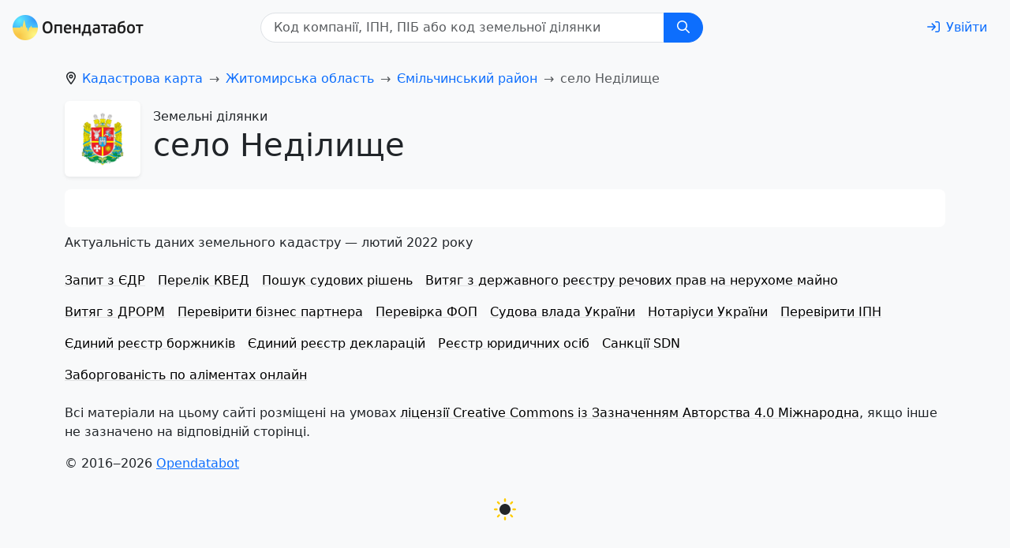

--- FILE ---
content_type: text/html; charset=utf-8
request_url: https://opendatabot.ua/l/1821780418
body_size: 12474
content:
<!DOCTYPE html>
<html  data-head-attrs=""  lang="uk">
  <head>
    <meta charset="UTF-8" />
    <link rel="icon" href="/l/assets/favicon-0f383fc9.ico" />
    <meta name="viewport" content="width=device-width, initial-scale=1.0" />
    <script
      async="async"
      src="https://www.googletagmanager.com/gtag/js?id=G-0SS0PS3NLJ"
    ></script>
    <script src="/l/js/analytics.js"></script>
    <script src="/l/js/ga-user.js"></script>
    <script src="/l/js/ga4attribute.js"></script>

    <meta name="theme-color" content="#f8f9fa" />
    <script type="module" crossorigin src="/l/assets/index-7b4d5e34.js"></script>
    <link rel="stylesheet" href="/l/assets/index-41b6f69b.css">
  
<title>Публічна кадастрова карта село Неділище Ємільчинський район Житомирська область - отримати витяг з державного земельного кадастру — Опендатабот</title><meta name="fb:app_id" content="1633346113660246"><meta name="og:title" content="Публічна кадастрова карта село Неділище Ємільчинський район Житомирська область - отримати витяг з державного земельного кадастру — Опендатабот"><meta name="twitter:title" content="Публічна кадастрова карта село Неділище Ємільчинський район Житомирська область - отримати витяг з державного земельного кадастру — Опендатабот"><meta name="description" content="Відкрита кадастрова карта село Неділище Ємільчинський район Житомирська область ⚡ Знайти земельну ділянку за кадастровим номером онлайн ⚡ — Опендатабот"><meta name="og:description" property="og:description" content="Відкрита кадастрова карта село Неділище Ємільчинський район Житомирська область ⚡ Знайти земельну ділянку за кадастровим номером онлайн ⚡ — Опендатабот"><meta name="twitter:description" content="Відкрита кадастрова карта село Неділище Ємільчинський район Житомирська область ⚡ Знайти земельну ділянку за кадастровим номером онлайн ⚡ — Опендатабот"><meta name="og:image:alt" property="og:image:alt" content="Опендатабот"><meta name="twitter:image:alt" content="Опендатабот"><meta name="og:image" property="og:image" content="https://opendatabot.ua/images/odb_meta.png"><meta name="og:image:secure_url" property="og:image:secure_url" content="https://opendatabot.ua/images/odb_meta.png"><meta name="twitter:image" content="https://opendatabot.ua/images/odb_meta.png"><meta name="twitter:card" content="summary"><link rel="canonical" href="https://opendatabot.ua/l/1821780418"><meta name="head:count" content="13"><link rel="modulepreload" crossorigin href="/l/assets/light-14e3ef98.js"><link rel="modulepreload" crossorigin href="/l/assets/l-c59b7024.js"><link rel="stylesheet" href="/l/assets/l-067eb070.css"><link rel="modulepreload" crossorigin href="/l/assets/LandListView-64ed5944.js"><link rel="stylesheet" href="/l/assets/LandListView-58337def.css">
</head>
  <body  data-head-attrs=""  class="bg-body-tertiary">
    <script>
      (() => {
        const themes = {
          light: "#f8f9fa",
          dark: "#2b3035",
        };

        const getStoredTheme = () => localStorage.getItem("theme");
        const setStoredTheme = (theme) => localStorage.setItem("theme", theme);

        const getPreferredTheme = () => {
          const storedTheme = getStoredTheme();
          if (storedTheme) {
            return storedTheme;
          }

          return window.matchMedia("(prefers-color-scheme: dark)").matches
            ? "dark"
            : "light";
        };

        const setTheme = (theme) => {
          const metaThemeColor = document.querySelector(
            "meta[name=theme-color]"
          );

          if (
            theme === "auto" &&
            window.matchMedia("(prefers-color-scheme: dark)").matches
          ) {
            document.documentElement.setAttribute("data-bs-theme", "dark");
            if (metaThemeColor) {
              metaThemeColor.setAttribute("content", themes.dark);
            }
          } else {
            document.documentElement.setAttribute("data-bs-theme", theme);
            if (metaThemeColor) {
              metaThemeColor.setAttribute("content", themes[theme]);
            }
          }
        };

        setTheme(getPreferredTheme());

        window
          .matchMedia("(prefers-color-scheme: dark)")
          .addEventListener("change", () => {
            const storedTheme = getStoredTheme();
            if (storedTheme !== "light" && storedTheme !== "dark") {
              setTheme(getPreferredTheme());
            }
          });

        window.addEventListener("DOMContentLoaded", () => {
          document
            .querySelectorAll("[data-bs-theme-switch]")
            .forEach((toggle) => {
              const switchTheme = () => {
                const theme = getPreferredTheme() === "dark" ? "light" : "dark";

                setStoredTheme(theme);
                setTheme(theme);
              };

              toggle.addEventListener("click", switchTheme);
            });
        });
      })();
    </script>
    <div id="app" data-server-rendered="true"><!--[--><!--[--><!----><nav class="navbar navbar-light navbar-expand header-light-extended" data-v-7ec53910><div class="container-fluid d-block px-0" data-v-7ec53910><div class="d-flex align-items-top px-3 py-2" data-v-7ec53910><a class="navbar-brand d-print-inline-block" href="/" style="padding-top:0.125rem;" data-v-7ec53910><img class="img-themed" src="[data-uri]" height="32" width="166" title="Opendatabot" data-v-7ec53910></a><form class="mx-auto d-print-none" data-v-345c0100 data-v-7ec53910><div class="input-group" id="search" data-v-345c0100><input class="form-control ps-3" type="text" list="datalistOptions" placeholder="Код компанії, ІПН, ПIБ або код земельної ділянки" aria-label="Код компанії, ІПН, ПIБ або код земельної ділянки" size="32" value data-v-345c0100><datalist id="datalistOptions" data-v-345c0100><!--[--><!--]--></datalist><button class="btn px-md-3 btn-primary" id="search-by-code" title="Пошук" type="button" data-v-345c0100><svg xmlns="http://www.w3.org/2000/svg" viewBox="0 0 512 512" fill="currentColor" class="far fa-search svg-inline--fa" data-v-345c0100><path d="M368 208A160 160 0 1 0 48 208a160 160 0 1 0 320 0zM337.1 371.1C301.7 399.2 256.8 416 208 416C93.1 416 0 322.9 0 208S93.1 0 208 0S416 93.1 416 208c0 48.8-16.8 93.7-44.9 129.1L505 471c9.4 9.4 9.4 24.6 0 33.9s-24.6 9.4-33.9 0L337.1 371.1z"></path></svg></button></div><a class="btn btn-link" href="https://opendatabot.ua/help" style="display:none;" data-v-345c0100>Як пошук працює?</a></form><div class="p-1" data-v-7ec53910></div><a class="btn btn-link ms-auto text-decoration-none d-print-none" href="/login?redirect=%2Fl%2F1821780418%2F" aria-label="login" rel="nofollow" data-v-7ec53910><svg xmlns="http://www.w3.org/2000/svg" viewBox="0 0 512 512" fill="currentColor" class="far fa-sign-in svg-inline--fa me-md-2" data-v-7ec53910><path d="M217 401L345 273c9.4-9.4 9.4-24.6 0-33.9L217 111c-9.4-9.4-24.6-9.4-33.9 0s-9.4 24.6 0 33.9l87 87L24 232c-13.3 0-24 10.7-24 24s10.7 24 24 24l246.1 0-87 87c-9.4 9.4-9.4 24.6 0 33.9s24.6 9.4 33.9 0zM344 80l80 0c22.1 0 40 17.9 40 40l0 272c0 22.1-17.9 40-40 40l-80 0c-13.3 0-24 10.7-24 24s10.7 24 24 24l80 0c48.6 0 88-39.4 88-88l0-272c0-48.6-39.4-88-88-88l-80 0c-13.3 0-24 10.7-24 24s10.7 24 24 24z"></path></svg><span class="d-none d-md-inline" data-v-7ec53910>Увійти</span></a></div></div></nav><!--]--><!--[--><!--[--><!----><!--[--><div class="container pt-3" data-v-713184cb><nav id="breadcrumb-nav" style="--bs-breadcrumb-divider:&#39;→&#39;;" data-v-d665c594><ol class="breadcrumb" itemscope itemtype="https://schema.org/BreadcrumbList" aria-label="breadcrumb" data-v-d665c594><!--[--><li class="breadcrumb-item" itemprop="itemListElement" itemscope itemtype="https://schema.org/ListItem" data-v-d665c594><svg xmlns="http://www.w3.org/2000/svg" viewBox="0 0 384 512" fill="currentColor" class="far fa-location-dot svg-inline--fa" style="margin-right:0.375rem;" data-v-d665c594><path d="M336 192c0-79.5-64.5-144-144-144S48 112.5 48 192c0 12.4 4.5 31.6 15.3 57.2c10.5 24.8 25.4 52.2 42.5 79.9c28.5 46.2 61.5 90.8 86.2 122.6c24.8-31.8 57.8-76.4 86.2-122.6c17.1-27.7 32-55.1 42.5-79.9C331.5 223.6 336 204.4 336 192zm48 0c0 87.4-117 243-168.3 307.2c-12.3 15.3-35.1 15.3-47.4 0C117 435 0 279.4 0 192C0 86 86 0 192 0S384 86 384 192zm-160 0a32 32 0 1 0 -64 0 32 32 0 1 0 64 0zm-112 0a80 80 0 1 1 160 0 80 80 0 1 1 -160 0z"></path></svg><!----><a href="/l" class="" itemscope itemtype="https://schema.org/WebPage" itemprop="item" itemid="/l" data-v-d665c594><span itemprop="name" data-v-d665c594>Кадастрова карта</span></a><meta itemprop="position" content="1" data-v-d665c594></li><li class="breadcrumb-item" itemprop="itemListElement" itemscope itemtype="https://schema.org/ListItem" data-v-d665c594><!----><!----><a href="/l/1800000000" class="" itemscope itemtype="https://schema.org/WebPage" itemprop="item" itemid="/l/1800000000" data-v-d665c594><span itemprop="name" data-v-d665c594>Житомирська область</span></a><meta itemprop="position" content="2" data-v-d665c594></li><li class="breadcrumb-item" itemprop="itemListElement" itemscope itemtype="https://schema.org/ListItem" data-v-d665c594><!----><!----><a href="/l/1821700000" class="" itemscope itemtype="https://schema.org/WebPage" itemprop="item" itemid="/l/1821700000" data-v-d665c594><span itemprop="name" data-v-d665c594>Ємільчинський район</span></a><meta itemprop="position" content="3" data-v-d665c594></li><!--]--><li class="breadcrumb-item active" aria-current="page" itemprop="itemListElement" itemscope itemtype="https://schema.org/ListItem" data-v-d665c594><!----><span itemprop="name" data-v-d665c594>село Неділище</span><meta itemprop="position" content="4" data-v-d665c594></li></ol></nav></div><div class="container" data-v-713184cb><div class="d-flex align-items-center mb-3 ms-sm-0" data-v-713184cb><div class="coat-of-arms bg-body shadow-sm rounded me-3" data-v-713184cb><img src="/l/herbs/1800000000-herb.png" alt="Земельні ділянки село Неділище" width="96" height="96" data-v-713184cb></div><hgroup data-v-713184cb><p class="fs-6 mb-0" data-v-713184cb>Земельні ділянки</p><h1 data-v-713184cb> село Неділище</h1></hgroup></div></div><div class="container" data-v-713184cb data-v-ef918153><!----><!----><!----><!----><div class="bg-body rounded-3 p-4 mb-2" data-v-ef918153><div class="row g-3" data-v-ef918153><!--[--><!--]--></div></div><!----><div class="mb-3" data-v-ef918153>Актуальність даних земельного кадастру — лютий 2022 року</div></div><!--]--><!--]--><!--]--><div class="container d-print-none"><div class="d-flex"><ul class="nav d-print-none" data-v-08e79d12><!--[--><li class="nav-item" data-v-08e79d12><a class="link-body-emphasis link-offset-2 link-underline-opacity-10 link-underline-opacity-75-hover py-2 me-3 d-block" href="https://opendatabot.ua/open/edr" data-v-08e79d12>Запит з ЄДР</a></li><li class="nav-item" data-v-08e79d12><a class="link-body-emphasis link-offset-2 link-underline-opacity-10 link-underline-opacity-75-hover py-2 me-3 d-block" href="https://opendatabot.ua/c/kved" data-v-08e79d12>Перелік КВЕД</a></li><li class="nav-item" data-v-08e79d12><a class="link-body-emphasis link-offset-2 link-underline-opacity-10 link-underline-opacity-75-hover py-2 me-3 d-block" href="https://court.opendatabot.ua/" data-v-08e79d12>Пошук судових рішень</a></li><li class="nav-item" data-v-08e79d12><a class="link-body-emphasis link-offset-2 link-underline-opacity-10 link-underline-opacity-75-hover py-2 me-3 d-block" href="https://opendatabot.ua/open/real-estate-registry" data-v-08e79d12>Витяг з державного реєстру речових прав на нерухоме майно</a></li><li class="nav-item" data-v-08e79d12><a class="link-body-emphasis link-offset-2 link-underline-opacity-10 link-underline-opacity-75-hover py-2 me-3 d-block" href="https://opendatabot.ua/open/drorm" data-v-08e79d12>Витяг з ДРОРМ</a></li><li class="nav-item" data-v-08e79d12><a class="link-body-emphasis link-offset-2 link-underline-opacity-10 link-underline-opacity-75-hover py-2 me-3 d-block" href="https://opendatabot.ua/open/counterparty-check" data-v-08e79d12>Перевірити бізнес партнера</a></li><li class="nav-item" data-v-08e79d12><a class="link-body-emphasis link-offset-2 link-underline-opacity-10 link-underline-opacity-75-hover py-2 me-3 d-block" href="https://opendatabot.ua/open/fop-check" data-v-08e79d12>Перевірка ФОП</a></li><li class="nav-item" data-v-08e79d12><a class="link-body-emphasis link-offset-2 link-underline-opacity-10 link-underline-opacity-75-hover py-2 me-3 d-block" href="https://opendatabot.ua/open/court-fair" data-v-08e79d12>Судова влада України</a></li><li class="nav-item" data-v-08e79d12><a class="link-body-emphasis link-offset-2 link-underline-opacity-10 link-underline-opacity-75-hover py-2 me-3 d-block" href="https://opendatabot.ua/open/notaries" data-v-08e79d12>Нотаріуси України</a></li><li class="nav-item" data-v-08e79d12><a class="link-body-emphasis link-offset-2 link-underline-opacity-10 link-underline-opacity-75-hover py-2 me-3 d-block" href="https://opendatabot.ua/open/ipn-check" data-v-08e79d12>Перевірити ІПН</a></li><li class="nav-item" data-v-08e79d12><a class="link-body-emphasis link-offset-2 link-underline-opacity-10 link-underline-opacity-75-hover py-2 me-3 d-block" href="https://opendatabot.ua/open/erb" data-v-08e79d12>Єдиний реєстр боржників</a></li><li class="nav-item" data-v-08e79d12><a class="link-body-emphasis link-offset-2 link-underline-opacity-10 link-underline-opacity-75-hover py-2 me-3 d-block" href="https://opendatabot.ua/open/declarations" data-v-08e79d12>Єдиний реєстр декларацій</a></li><li class="nav-item" data-v-08e79d12><a class="link-body-emphasis link-offset-2 link-underline-opacity-10 link-underline-opacity-75-hover py-2 me-3 d-block" href="https://opendatabot.ua/c" data-v-08e79d12>Реєстр юридичних осіб</a></li><li class="nav-item" data-v-08e79d12><a class="link-body-emphasis link-offset-2 link-underline-opacity-10 link-underline-opacity-75-hover py-2 me-3 d-block" href="https://opendatabot.ua/open/sanctions-check" data-v-08e79d12>Санкції SDN</a></li><li class="nav-item" data-v-08e79d12><a class="link-body-emphasis link-offset-2 link-underline-opacity-10 link-underline-opacity-75-hover py-2 me-3 d-block" href="https://opendatabot.ua/open/alimony-debtors" data-v-08e79d12>Заборгованість по аліментах онлайн</a></li><!--]--></ul><div class="p-4"></div></div><div class="p-2"></div><footer class="d-print-none" data-v-e75e2900><p data-v-e75e2900>Всі матеріали на цьому сайті розміщені на умовах <a class="link-body-emphasis link-offset-2 link-underline-opacity-10 link-underline-opacity-75-hover" rel="license" href="https://creativecommons.org/licenses/by/4.0/legalcode.uk" data-v-e75e2900>ліцензії Creative Commons із Зазначенням Авторства 4.0 Міжнародна</a>, якщо інше не зазначено на відповідній сторінці.</p><address data-v-e75e2900><p data-v-e75e2900>© 2016‒2026 <a class="link-offset-2 link-underline-opacity-10 link-underline-opacity-75-hover" href="/" data-v-e75e2900>Opendatabot</a></p></address></footer><div class="text-center p-2"><button class="btn theme-toggle fs-3" id="theme-toggle" title="Toggles light &amp; dark" data-bs-theme-switch><svg class="sun-and-moon" aria-hidden="true" viewBox="0 0 24 24"><mask class="moon" id="moon-mask"><rect x="0" y="0" width="100%" height="100%" fill="white"></rect><circle cx="24" cy="10" r="6" fill="black"></circle></mask><circle class="sun" cx="12" cy="12" r="6" mask="url(#moon-mask)" fill="currentColor"></circle><g class="sun-beams" stroke="currentColor"><line x1="12" y1="1" x2="12" y2="3"></line><line x1="12" y1="21" x2="12" y2="23"></line><line x1="4.22" y1="4.22" x2="5.64" y2="5.64"></line><line x1="18.36" y1="18.36" x2="19.78" y2="19.78"></line><line x1="1" y1="12" x2="3" y2="12"></line><line x1="21" y1="12" x2="23" y2="12"></line><line x1="4.22" y1="19.78" x2="5.64" y2="18.36"></line><line x1="18.36" y1="5.64" x2="19.78" y2="4.22"></line></g></svg></button></div><div class="p-3"></div></div><!--]--></div>

  <script>window.__INITIAL_STATE__='{"pageData":{"isLandShown":false,"landId":"4425486500:06:003:0143","landData":{"type":"district","region":"Житомирська область","regionCode":"1800000000","district":"Ємільчинський район","districtCode":"1821700000","settlement":"село Неділище","settlementCode":"1810100000"},"courtInfo":{"count":0,"items":[]},"status":200,"slug":"1821780418","lands":{"items":[],"count":0},"imgPath":"\u002Fl"}}'</script>
    
  </body>
</html>


--- FILE ---
content_type: application/javascript; charset=UTF-8
request_url: https://opendatabot.ua/l/assets/LeafletMap-b5335a83.js
body_size: 3239
content:
import{o as h,c as d,_ as g,g as r}from"./index-7b4d5e34.js";const f={polygonOptions:{stroke:!1,fill:!1},spiderLegPolylineOptions:{stroke:!1,fill:!1}},m=17,u=5,C="&copy; OpenStreetMap, LeafletJS",w={humanitarian:"http://{s}.tile.openstreetmap.fr/hot/{z}/{x}/{y}.png",stamenWatercolor:"https://tiles.stadiamaps.com/tiles/stamen_watercolor/{z}/{x}/{y}.jpg",stamenToner:"https://tiles.stadiamaps.com/tiles/stamen_toner/{z}/{x}/{y}@2x.png",stamenTerrain:"https://tiles.stadiamaps.com/tiles/stamen_terrain/{z}/{x}/{y}@2x.png",osmBright:"https://tile.openstreetmap.org.ua/styles/osm-bright/{z}/{x}/{y}@2x.png"},c={primary:"rgb(13, 110, 253)",success:"rgb(25,135,84)",warning:"rgb(255,193,7)",danger:"rgb(220,53,69)",info:"rgb(13,202,240)",secondary:"rgb(108,117,125)"},a={default:"data:image/svg+xml,%3Csvg width='16' height='16' viewBox='0 0 16 16' fill='none' xmlns='http://www.w3.org/2000/svg'%3E%3Cg clip-path='url(%23clip0_41_110)'%3E%3Ccircle cx='8' cy='8' r='7.5' fill='%230D6EFD' stroke='%230C64E6'/%3E%3C/g%3E%3Cdefs%3E%3CclipPath id='clip0_41_110'%3E%3Crect width='16' height='16' fill='white'/%3E%3C/clipPath%3E%3C/defs%3E%3C/svg%3E%0A",shown:"data:image/svg+xml,%3Csvg width='64' height='64' viewBox='0 0 64 64' fill='none' xmlns='http://www.w3.org/2000/svg'%3E%3Cg clip-path='url(%23clip0_41_30)'%3E%3Ccircle cx='32' cy='32' r='30' fill='%236C757D' stroke='%235F676E' stroke-width='4'/%3E%3Cpath fill-rule='evenodd' clip-rule='evenodd' d='M32 9L53.6506 46.5H10.3494L32 9ZM32 21L43.2583 40.5H20.7417L32 21Z' fill='white'/%3E%3C/g%3E%3Cdefs%3E%3CclipPath id='clip0_41_30'%3E%3Crect width='64' height='64' fill='white'/%3E%3C/clipPath%3E%3C/defs%3E%3C/svg%3E%0A",transferred:"data:image/svg+xml,%3Csvg width='64' height='64' viewBox='0 0 64 64' fill='none' xmlns='http://www.w3.org/2000/svg'%3E%3Cg clip-path='url(%23clip0_41_23)'%3E%3Ccircle cx='32' cy='32' r='30' fill='%236C757D' stroke='%235F676E' stroke-width='4'/%3E%3Cpath fill-rule='evenodd' clip-rule='evenodd' d='M48 32C48 40.8366 40.8366 48 32 48C23.1634 48 16 40.8366 16 32C16 23.1634 23.1634 16 32 16C40.8366 16 48 23.1634 48 32ZM54 32C54 44.1503 44.1503 54 32 54C19.8497 54 10 44.1503 10 32C10 19.8497 19.8497 10 32 10C44.1503 10 54 19.8497 54 32Z' fill='white'/%3E%3C/g%3E%3Cdefs%3E%3CclipPath id='clip0_41_23'%3E%3Crect width='64' height='64' fill='white'/%3E%3C/clipPath%3E%3C/defs%3E%3C/svg%3E%0A","forced-show":"data:image/svg+xml,%3Csvg width='64' height='64' viewBox='0 0 64 64' fill='none' xmlns='http://www.w3.org/2000/svg'%3E%3Cg clip-path='url(%23clip0_41_33)'%3E%3Ccircle cx='32' cy='32' r='30' fill='%236C757D' stroke='%235F676E' stroke-width='4'/%3E%3Cpath fill-rule='evenodd' clip-rule='evenodd' d='M15 15H49V49H15V15ZM21 21H43V43H21V21Z' fill='white'/%3E%3C/g%3E%3Cdefs%3E%3CclipPath id='clip0_41_33'%3E%3Crect width='64' height='64' fill='white'/%3E%3C/clipPath%3E%3C/defs%3E%3C/svg%3E%0A",hidden:"data:image/svg+xml,%3Csvg width='64' height='64' viewBox='0 0 64 64' fill='none' xmlns='http://www.w3.org/2000/svg'%3E%3Cg clip-path='url(%23clip0_41_26)'%3E%3Ccircle cx='32' cy='32' r='30' fill='%236C757D' stroke='%235F676E' stroke-width='4'/%3E%3Cpath d='M48 16L16 48' stroke='white' stroke-width='6'/%3E%3Cpath d='M48 48L16 16' stroke='white' stroke-width='6'/%3E%3C/g%3E%3Cdefs%3E%3CclipPath id='clip0_41_26'%3E%3Crect width='64' height='64' fill='white'/%3E%3C/clipPath%3E%3C/defs%3E%3C/svg%3E%0A"},p={shown:"rgb(13, 110, 253)",transferred:"rgb(25,135,84)","forced-show":"rgb(255,193,7)",hidden:"rgb(220,53,69)"},E={shown:"Вказують приналежність до МП",transferred:"Перейшли до ПЦУ","forced-show":"Приналежність до МП позначив Мін'юст",hidden:"Не вказують приналежність до МП"},v=/Україна,\s\d{5},\s[a-щьюяґєії'-]+\s(обл\.|область|Республіка\sКрим),\s/,_=e=>`https://opendatabot.ua/c/${e}`,x=e=>({iconUrl:a[e]||a.default,iconSize:[16,16],iconAnchor:[16,16],popupAnchor:[-8,-16]}),y={building:'<svg class="svg-inline--fa fa-building me-2" xmlns="http://www.w3.org/2000/svg" viewBox="0 0 384 512"><path d="M64 48c-8.8 0-16 7.2-16 16V448c0 8.8 7.2 16 16 16h80V400c0-26.5 21.5-48 48-48s48 21.5 48 48v64h80c8.8 0 16-7.2 16-16V64c0-8.8-7.2-16-16-16H64zM0 64C0 28.7 28.7 0 64 0H320c35.3 0 64 28.7 64 64V448c0 35.3-28.7 64-64 64H64c-35.3 0-64-28.7-64-64V64zm88 40c0-8.8 7.2-16 16-16h48c8.8 0 16 7.2 16 16v48c0 8.8-7.2 16-16 16H104c-8.8 0-16-7.2-16-16V104zM232 88h48c8.8 0 16 7.2 16 16v48c0 8.8-7.2 16-16 16H232c-8.8 0-16-7.2-16-16V104c0-8.8 7.2-16 16-16zM88 232c0-8.8 7.2-16 16-16h48c8.8 0 16 7.2 16 16v48c0 8.8-7.2 16-16 16H104c-8.8 0-16-7.2-16-16V232zm144-16h48c8.8 0 16 7.2 16 16v48c0 8.8-7.2 16-16 16H232c-8.8 0-16-7.2-16-16V232c0-8.8 7.2-16 16-16z"/></svg>',church:'<svg class="svg-inline--fa fa-church me-2" aria-hidden="true" focusable="false" data-prefix="far" data-icon="church" role="img" xmlns="http://www.w3.org/2000/svg" viewBox="0 0 640 512"><path fill="currentColor" d="M344 24c0-13.3-10.7-24-24-24s-24 10.7-24 24V48H264c-13.3 0-24 10.7-24 24s10.7 24 24 24h32v26.9L192.9 189.7c-20.5 13.3-32.9 36-32.9 60.4V464H72c-13.3 0-24-10.7-24-24V370.1c0-8.1 4.1-15.7 11-20.2l69-44.7V248.1L32.9 309.7C12.4 322.9 0 345.7 0 370.1V440c0 39.8 32.2 72 72 72H192v0H448h8H568c39.8 0 72-32.2 72-72V370.1c0-24.4-12.4-47.2-32.9-60.4L512 248.1v57.2L581 350c6.8 4.4 11 12 11 20.1V440c0 13.3-10.7 24-24 24H480V250.1c0-24.4-12.4-47.2-32.9-60.4L344 122.9V96h32c13.3 0 24-10.7 24-24s-10.7-24-24-24H344V24zM320 164.6L421 230c6.8 4.4 11 12 11 20.1V464H368V368c0-26.5-21.5-48-48-48s-48 21.5-48 48v96H208V250.1c0-8.1 4.1-15.7 11-20.1l101-65.4z"></path></svg>'},b=e=>`
    <div>
      <p class="mb-2">
        <a class="fw-bolder" href="${e.linkURL}" target="_blank">
          ${y[e.icon]}${e.linkName}
        </a>
      </p>
      ${e.paragraph1?`<p class="mb-2">${e.paragraph1}</p>`:""}
      ${e.secondLinkURL?`      <p class="mb-2"><a class="fw-bolder" href="${e.secondLinkURL}" target="_blank">
      ${e.secondLinkName}
    </a></p>`:`      <p class="mb-2 fw-bolder">${e.secondLinkName}</p>`}
      ${e.paragraph2?`<p class="mb-2">${e.paragraph2}</p>`:""}
      ${e.stateText?`<p class="small">${e.stateText}</p>`:""}
    </div>
  `,k=e=>L.icon(x(e)),V=e=>e.target.setStyle({fillOpacity:.5}),P=e=>e.target.setStyle({fillOpacity:.8}),R=({fullName:e,ceo:t,location:s,state:o,code:i,...n})=>({linkName:e,paragraph1:t,paragraph2:s.replace(v,""),stateText:E[o]||"Статус невідомий",color:p[o]||c.secondary,linkURL:_(i),state:o,icon:"church",...n}),l=({coordinateLocation:{lat:e,lng:t},state:s,...o})=>[e,t,{color:p[s],state:s,...o}],H=w.osmBright,M={stroke:!0,weight:4,color:c.info,opacity:.5,fill:!1},O={maxZoom:m,minZoom:u,attribution:C},T=e=>t=>{const[s,o,i]=t;L.marker([s,o],{icon:k(i.state)}).bindPopup(b(i)).addTo(e)},$=e=>{const t=L.polygon(e.coordinates,{color:e.color||c.primary}).on("mouseover",P).on("mouseout",V);return e.popup&&t.bindPopup(e.popup),t},z={class:"map-leaflet",id:"map"};function B(e,t,s,o,i,n){return h(),d("div",z)}const A={props:{popup:{type:Array,default(){return[]}},range:{type:Object,default(){return{}}},polygon:{type:Array,default(){return[]}},center:{type:Object,default(){return{}}},startZoomLevel:{type:Number,default:11},endZoomLevel:{type:Number,default:12}},mounted(){r(()=>import("./leaflet-src-1a7c18c3.js").then(e=>e.l),["assets/leaflet-src-1a7c18c3.js","assets/index-7b4d5e34.js","assets/index-41b6f69b.css"]).then(e=>(this.L=e.default,r(()=>Promise.resolve({}),["assets/MarkerCluster-12aac6b9.css"]),r(()=>Promise.resolve({}),["assets/MarkerCluster.Default-490b31c8.css"]),r(()=>Promise.resolve({}),["assets/leaflet-69420918.css"]),r(()=>import("./leaflet.markercluster-6aec6139.js").then(t=>t.l),["assets/leaflet.markercluster-6aec6139.js","assets/index-7b4d5e34.js","assets/index-41b6f69b.css"]))).then(()=>{this.initializeMap(this.L)})},methods:{initializeMap(e){const t=e.map("map",{preferCanvas:!0});if(t.attributionControl.setPrefix("Опендатабот"),e.tileLayer(H,O).addTo(t),Object.keys(this.range).length&&e.geoJSON(this.range,M).addTo(t),this.popup.length){const s=e.markerClusterGroup(f).addTo(t);this.popup.map(l).forEach(T(s))}if(this.polygon.length){const s=e.latLngBounds();this.polygon.forEach(o=>{const i=$(o);i.addTo(t),s.extend(i.getBounds())}),t.fitBounds(s)}else t.setView(Object.entries(this.center).length?l(this.center):e.latLngBounds(this.popup.map(l)).getCenter(),this.startZoomLevel).flyTo(Object.entries(this.center).length?l(this.center):e.latLngBounds(this.popup.map(l)).getCenter(),this.endZoomLevel)}}},D=g(A,[["render",B]]);export{D as L,R as c};
!function(){try{var e="undefined"!=typeof window?window:"undefined"!=typeof global?global:"undefined"!=typeof self?self:{},n=(new Error).stack;n&&(e._sentryDebugIds=e._sentryDebugIds||{},e._sentryDebugIds[n]="530cb9d5-b893-50db-9fc1-f8cdba7bb1e0")}catch(e){}}();
//# debugId=530cb9d5-b893-50db-9fc1-f8cdba7bb1e0


--- FILE ---
content_type: application/javascript; charset=UTF-8
request_url: https://opendatabot.ua/l/js/analytics.js
body_size: 496
content:
window.dataLayer = window.dataLayer || [];
function gtag() {
  dataLayer.push(arguments);
}
gtag("js", new Date());
gtag("config", "G-0SS0PS3NLJ");

window.odbAnalytics = {
  track: (eventName, data) => {
    try {
      window.gtag("event", eventName, {
        ...data,
      });
    } catch (error) {}
  },
};
!function(){try{var e="undefined"!=typeof window?window:"undefined"!=typeof global?global:"undefined"!=typeof self?self:{},n=(new Error).stack;n&&(e._sentryDebugIds=e._sentryDebugIds||{},e._sentryDebugIds[n]="f226acd2-961b-59c6-8096-65b080587fad")}catch(e){}}();
//# debugId=f226acd2-961b-59c6-8096-65b080587fad
